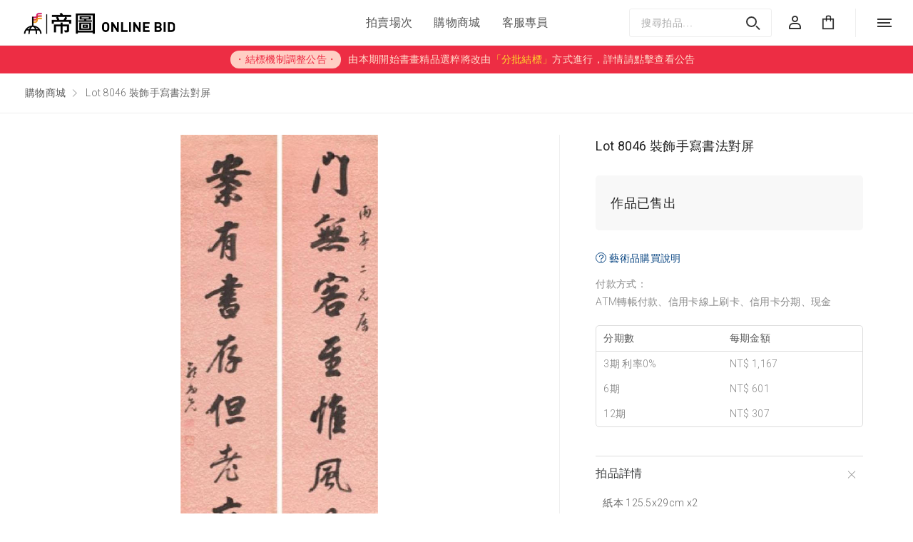

--- FILE ---
content_type: text/html; charset=utf-8
request_url: https://onlinebid.artemperor.com/shop/artworks/17235
body_size: 4780
content:
<!DOCTYPE html>
<html>

<!--Head-start-->
<head>
<meta http-equiv="Content-Type" content="text/html; charset=utf-8" />
<meta http-equiv="Content-Language" content="zh-TW" />

<!--SEO-start-->
<title>Lot 8046 裝飾手寫書法對屏｜ - 帝圖Online Bid</title>
<meta name="keywords" content=",Lot 8046 裝飾手寫書法對屏,,," />
<meta name="description" content="帝圖Online Bid全新上線，50萬以下起拍的精選超值拍品、線上競拍方便又安全、連結台灣最大藝術網路媒體與O2O銷售之全通路服務。帝圖從台灣實體拍賣交易量龍頭，全新跨足「線上專場拍賣」，擴增線上競拍服務！" />
<meta property="fb:app_id" content="314927971902214"/>
<meta property="og:site_name" content="帝圖Online Bid" />
<meta property="og:url" content="https://onlinebid.artemperor.com/shop/artworks/17235"/>
<meta property="og:type" content="article"/>
<meta property="og:title" content="Lot 8046 裝飾手寫書法對屏｜ - 帝圖Online Bid" />
<meta property="og:image" content="https://d3d9mb8xdsbq52.cloudfront.net/online_bid/56/original/9902_953.jpg" />
<meta property="og:description" content="帝圖Online Bid全新上線，50萬以下起拍的精選超值拍品、線上競拍方便又安全、連結台灣最大藝術網路媒體與O2O銷售之全通路服務。帝圖從台灣實體拍賣交易量龍頭，全新跨足「線上專場拍賣」，擴增線上競拍服務！" />
<meta name="viewport" content="width=device-width, initial-scale=1, maximum-scale=1, minimum-scale=1, user-scalable=no">

	<!-- Global site tag (gtag.js) - Google Analytics -->
	<meta name='format-detection' content='telephone=no'>
	<script async src='https://www.googletagmanager.com/gtag/js?id=UA-18692693-25'></script>
	<script>
	  window.dataLayer = window.dataLayer || [];
	  function gtag(){dataLayer.push(arguments);}
	  gtag('js', new Date());

	  gtag('config', 'UA-18692693-25');
	</script>

	<!-- Global site tag (gtag.js) - Google Analytics 4 -->
	<script async src='https://www.googletagmanager.com/gtag/js?id=G-KFHT5RPNZL'></script>
	<script>
	  window.dataLayer = window.dataLayer || [];
	  function gtag(){dataLayer.push(arguments);}
	  gtag('js', new Date());

	  gtag('config', 'G-KFHT5RPNZL');
	</script>

	<!-- Facebook Pixel Code -->
	<script>
	  !function(f,b,e,v,n,t,s)
	  {if(f.fbq)return;n=f.fbq=function(){n.callMethod?
	  n.callMethod.apply(n,arguments):n.queue.push(arguments)};
	  if(!f._fbq)f._fbq=n;n.push=n;n.loaded=!0;n.version='2.0';
	  n.queue=[];t=b.createElement(e);t.async=!0;
	  t.src=v;s=b.getElementsByTagName(e)[0];
	  s.parentNode.insertBefore(t,s)}(window, document,'script',
	  'https://connect.facebook.net/en_US/fbevents.js');
	  fbq('init', '513186245760316');
	  fbq('track', 'PageView');
	</script>
	<noscript><img height='1' width='1' style='display:none'
	  src='https://www.facebook.com/tr?id=513186245760316&ev=PageView&noscript=1'
	/></noscript>
	<!-- DO NOT MODIFY -->
	<!-- End Facebook Pixel Code -->

	<!-- Facebook Pixel Code -->
	<script>
	!function(f,b,e,v,n,t,s)
	{if(f.fbq)return;n=f.fbq=function(){n.callMethod?
	n.callMethod.apply(n,arguments):n.queue.push(arguments)};
	if(!f._fbq)f._fbq=n;n.push=n;n.loaded=!0;n.version='2.0';
	n.queue=[];t=b.createElement(e);t.async=!0;
	t.src=v;s=b.getElementsByTagName(e)[0];
	s.parentNode.insertBefore(t,s)}(window, document,'script',
	'https://connect.facebook.net/en_US/fbevents.js');
	fbq('init', '1337111839981164');
	fbq('track', 'PageView');
	</script>
	<noscript><img height='1' width='1' style='display:none'
	src='https://www.facebook.com/tr?id=1337111839981164&ev=PageView&noscript=1'
	/></noscript>
	<!-- End Facebook Pixel Code -->

	<!-- Global site tag (gtag.js) - Google Ads: 792716037 -->
	<script async src='https://www.googletagmanager.com/gtag/js?id=AW-792716037'></script>
	<script>
	  window.dataLayer = window.dataLayer || [];
	  function gtag(){dataLayer.push(arguments);}
	  gtag('js', new Date());

	  gtag('config', 'AW-792716037');
	</script>
	<!-- Global site tag (gtag.js) - Google Ads: 785584883 -->
	<script async src='https://www.googletagmanager.com/gtag/js?id=AW-785584883'></script>
	<script>
	  window.dataLayer = window.dataLayer || [];
	  function gtag(){dataLayer.push(arguments);}
	  gtag('js', new Date());

	  gtag('config', 'AW-785584883');
	</script>
	
<!--END-SEO-->

<link rel="canonical" href="https://onlinebid.artemperor.com/shop/artworks/17235"/>
<link rel="shortcut icon" href="https://onlinebid.artemperor.com/images/bid.ico?v=2.4.30"/>

<link rel="stylesheet" href="https://onlinebid.artemperor.com/css/layout.css?v=2.4.30" type="text/css">
<link rel="stylesheet" href="https://onlinebid.artemperor.com/css/arts.css?v=2.4.30" type="text/css">
<link rel="stylesheet" href="https://onlinebid.artemperor.com/css/artworks.css?v=2.4.30" type="text/css">
<link rel="stylesheet" href="https://onlinebid.artemperor.com/css/somin.css?v=2.4.30" type="text/css">
<link rel="stylesheet" href="https://onlinebid.artemperor.com/css/slideshow.css?v=2.4.30" type="text/css">
<link rel="stylesheet" href="https://onlinebid.artemperor.com/css/slick.css?v=2.4.30" type="text/css">
</head>
<!--END-Head-->
<body>
	
<!--include-file-->
	<meta http-equiv="Content-Type" content="text/html; charset=utf-8" />
<meta http-equiv="Content-Language" content="zh-TW" />

<header>
    <h1><a href="https://onlinebid.artemperor.com/">帝圖Online Bid</a></h1>
    <ul class="main_menu">
      <li><a href="https://onlinebid.artemperor.com/">拍賣場次</a></li>
      <li><a href="https://onlinebid.artemperor.com/shop">購物商城</a></li>
      <li><a href="https://onlinebid.artemperor.com/info">客服專員</a></li>
    </ul>

    <div class="user">
      <form class="searchbar" method="POST" action="https://onlinebid.artemperor.com/search">
        <input type="text" name="searchkey" placeholder="搜尋拍品...">
        <button type="submit" name="submit" value="1"><i class="search"></i></button>
      </form>
      <a href="https://onlinebid.artemperor.com/search?v=1" class="m_search"><i class="search"></i></a>

            <a href="https://onlinebid.artemperor.com/login" class="member"><i></i></a>
            <a href="https://onlinebid.artemperor.com/cart" class="cart"><i></i><span></span></a>
      <div class="hamburg"><i></i></div>
    </div>
</header>

<section class="menu">
  <a href="" class="xx"><i></i><i></i></a>

    <div class="menu_top">
      <figure class="member"><i></i></figure>
            <a href="https://onlinebid.artemperor.com/login" class="">登入/註冊</a>
          </div>

    <div class="flex">    
      <ul >
        <li><a href="https://onlinebid.artemperor.com/">拍賣場次</a></li>
        <li><a href="https://onlinebid.artemperor.com/shop">購物商城</a></li>
        <li><a href="https://onlinebid.artemperor.com/info">客服專員</a></li>
        <li><a href="https://onlinebid.artemperor.com/guide">競拍指南</a></li>
      </ul>
      <ul class="menu-sec">
        <li><a href="https://onlinebid.artemperor.com/addto">加到手機桌面</a></li>
        <li><a href="https://onlinebid.artemperor.com/rule">拍賣規則</a></li>
        <li><a href="https://onlinebid.artemperor.com/FAQ">購物須知</a></li>
        <li>
          <ul class="social">
            <li id="LINK_1">
              <a href="https://liff.line.me/1645278921-kWRPP32q/?accountId=582rvpyb" target="_blank" ><i class="line"></i></a>
                      <div class="droplink" id="DROP_1"><img src="https://onlinebid.artemperor.com/images/guide5.png" alt=""></div>
                  </li>
            <a href="https://www.facebook.com/artemperor.auction" target="_blank" ><li><i class="fb"></i></li></a>
            <a href="https://www.instagram.com/artemperor_taipei/" target="_blank" ><li><i class="ig"></i></li></a>
            <li id="LINK_2">
              <a href="https://d3d9mb8xdsbq52.cloudfront.net/s3/250402/154420rwh.jpg" target="_blank" ><i class="wechat"></i></a>
              <div class="droplink" id="DROP_2"><img src="https://onlinebid.artemperor.com/images/guide6.png" alt=""></div>
            </li>
          </ul>
        </li>
      </ul>
    </div>
  </section>

  <a href="https://onlinebid.artemperor.com/addto2" class="notify">
    <p><span>・結標機制調整公告・</span>由本期開始書畫精品選粹將改由<b>「分批結標」</b>方式進行，詳情請點擊查看公告</p>
  </a>
<!--include-file-->
	<article>
				<nav class="bread">
			<a href="https://onlinebid.artemperor.com/shop">購物商城</a><i class="arrow"></i>
			<p>Lot 8046 裝飾手寫書法對屏</p>
		</nav>
		<section class="box">
			<div class="banner">
				<div id="slider1_container" style="position: relative; top: 0px; left: 0px; width: 700px;
	        height: 700px;overflow: hidden;margin: 0 auto; ">
			        <!-- Slides Container -->
			        <div u="slides" class="slidesControl">
			            <div>
			            	<img u=image src="https://d3d9mb8xdsbq52.cloudfront.net/online_bid/56/original/9902_953.jpg">
			            	<img u=thumb src="https://d3d9mb8xdsbq52.cloudfront.net/online_bid/56/L72/9902_953.jpg">
			            </div>
			            			        </div>
			        <!-- Arrow Navigator Skin Begin -->
			        <span u="arrowleft" class="jssora05l" style="left: 0px;"><i></i>
			        </span>
			        <span u="arrowright" class="jssora05r" style="right: 0px"><i></i>
			        </span>        
			        <!-- Thumbnail Navigator Skin Begin -->
			        <div u="thumbnavigator" class="jssort01" style="position: absolute; width: 700px; height: 120px; left:0px; bottom: 0px;margin-top: 20px;">	         
			            <div u="slides" style="cursor: move;">
			                <div u="prototype" class="p" style="position: absolute; width: 72px; height: 72px; top: 0; left: 0;">
			                    <div class=w><thumbnailtemplate style=" width: 100%; height: 100%; border: none;position:absolute; top: 0; left: 0;"></thumbnailtemplate></div>
			                    <div class=c></div>
			                </div>
			            </div>
			        </div>
			        <!-- Thumbnail Navigator Skin End -->
			    </div>
				<div class="zoomin"><a><i class="search"></i><span class="plus"><i></i><i></i></span></a></div>
				<div id="bigger" class="big CLOSE"><!--拍品大圖-->
					<div>
						<div class="bigpic"
						style="background-image:url(https://d3d9mb8xdsbq52.cloudfront.net/online_bid/56/super/9902_953.jpg);"></div>
						<div class="atHeader">
							<div class="atClose"></div>
						</div>
					</div>
				</div>
			</div>

			<div class="info">
				<h3>Lot 8046 裝飾手寫書法對屏</h3>
				
				<div class="bidinfo buyinfo">
					<h4 class="count"><b>作品已售出</b></h4>
									</div>
				<div class="price_box">
					<a href="https://onlinebid.artemperor.com/FAQ"><span class="note"><b>？</b>藝術品購買說明</span></a>
					<p>付款方式：<br>ATM轉帳付款、信用卡線上刷卡、信用卡分期、現金</p>
					<ul class="form_buyinfo">
						<li>
							<p>分期數</p>
							<p>每期金額</p>
						</li>
						<li>
							<p>3期 利率0%</p>
							<p>NT$ 1,167</p>
						</li>
						<li>
							<p>6期</p>
							<p>NT$ 601</p>
						</li>
						<li>
							<p>12期</p>
							<p>NT$ 307</p>
						</li>
					</ul>
				</div>

				<div class="collapse">
					<h5 id="A1">拍品詳情<span class="plus"><i></i><i></i></span></h5>
					<ul id="B1">
						<li>
							<p>紙本 125.5x29cm x2</p>
						</li>
																													</ul>
				</div>
							</div>
		</section>

		<form id="sentToCart">
            <input type="hidden" name="id" value="17235">
            <input type="hidden" name="source" value="1">
        </form>
		
		<section class="box artsbox">
			<h5>精選藝術品</h5>
			<!-- 作品輪播 -->
			<section class="slider variable slide_work">
			    			    <div class="item-work">
					<a href="https://onlinebid.artemperor.com/shop/artworks/1086" class="series_box">
						<div class="pic pic_mask" style="background-image:url(https://d3d9mb8xdsbq52.cloudfront.net/online_bid/11/L500/8011.jpg);">
						</div>
						<div class="info">
					     	<h3>幻想</h3>
							<h4>村上隆</h4>							<p>作品已售出</p>
				  		</div>
					</a>	
			    </div>
			    			    <div class="item-work">
					<a href="https://onlinebid.artemperor.com/shop/artworks/9966" class="series_box">
						<div class="pic pic_mask" style="background-image:url(https://d3d9mb8xdsbq52.cloudfront.net/online_bid/40/L500/9056.jpg);">
						</div>
						<div class="info">
					     	<h3>Dream Time（N`S YARD限定海報已含框）</h3>
							<h4>奈良美智</h4>							<p>作品已售出</p>
				  		</div>
					</a>	
			    </div>
			    			    <div class="item-work">
					<a href="https://onlinebid.artemperor.com/shop/artworks/3307" class="series_box">
						<div class="pic pic_mask" style="background-image:url(https://d3d9mb8xdsbq52.cloudfront.net/online_bid/20/L500/9005.jpg);">
						</div>
						<div class="info">
					     	<h3>Many Things Await Beyond Anywhere Door</h3>
							<h4>村上隆</h4>							<p>作品已售出</p>
				  		</div>
					</a>	
			    </div>
			    			    <div class="item-work">
					<a href="https://onlinebid.artemperor.com/shop/artworks/664" class="series_box">
						<div class="pic pic_mask" style="background-image:url(https://d3d9mb8xdsbq52.cloudfront.net/online_bid/7/L500/8010.jpg);">
						</div>
						<div class="info">
					     	<h3>黃襪</h3>
							<h4>丁雄泉</h4>							<p>作品已售出</p>
				  		</div>
					</a>	
			    </div>
			    			    <div class="item-work">
					<a href="https://onlinebid.artemperor.com/shop/artworks/17237" class="series_box">
						<div class="pic pic_mask" style="background-image:url(https://d3d9mb8xdsbq52.cloudfront.net/online_bid/56/L500/9904_892.jpg);">
						</div>
						<div class="info">
					     	<h3>Lot 8051 裝飾山水畫</h3>
														<p>作品已售出</p>
				  		</div>
					</a>	
			    </div>
			    			    <div class="item-work">
					<a href="https://onlinebid.artemperor.com/shop/artworks/4013" class="series_box">
						<div class="pic pic_mask" style="background-image:url(https://d3d9mb8xdsbq52.cloudfront.net/online_bid/22/L500/9032.jpg);">
						</div>
						<div class="info">
					     	<h3>南瓜水晶球</h3>
							<h4>草間彌生</h4>							<p>作品已售出</p>
				  		</div>
					</a>	
			    </div>
			    			    <div class="item-work">
					<a href="https://onlinebid.artemperor.com/shop/artworks/6493" class="series_box">
						<div class="pic pic_mask" style="background-image:url(https://d3d9mb8xdsbq52.cloudfront.net/online_bid/30/L500/9030.jpg);">
						</div>
						<div class="info">
					     	<h3>Harmless Kitty（海報已含框）</h3>
							<h4>奈良美智</h4>							<p>作品已售出</p>
				  		</div>
					</a>	
			    </div>
			    			    <div class="item-work">
					<a href="https://onlinebid.artemperor.com/shop/artworks/3310" class="series_box">
						<div class="pic pic_mask" style="background-image:url(https://d3d9mb8xdsbq52.cloudfront.net/online_bid/20/L500/9008.jpg);">
						</div>
						<div class="info">
					     	<h3>NARA DRAWING FILE 橫濱手稿（海報含框已絕版）</h3>
							<h4>奈良美智</h4>							<p>作品已售出</p>
				  		</div>
					</a>	
			    </div>
			    			    <div class="item-work">
					<a href="https://onlinebid.artemperor.com/shop/artworks/3024" class="series_box">
						<div class="pic pic_mask" style="background-image:url(https://d3d9mb8xdsbq52.cloudfront.net/online_bid/19/L500/9014.jpg);">
						</div>
						<div class="info">
					     	<h3>勉強中（海報含框）</h3>
							<h4>奈良美智</h4>							<p>作品已售出</p>
				  		</div>
					</a>	
			    </div>
			    			    <div class="item-work">
					<a href="https://onlinebid.artemperor.com/shop/artworks/5635" class="series_box">
						<div class="pic pic_mask" style="background-image:url(https://d3d9mb8xdsbq52.cloudfront.net/online_bid/27/L500/9021.jpg);">
						</div>
						<div class="info">
					     	<h3> Ｍiss Spring (森美術館展覽海報）</h3>
							<h4>奈良美智</h4>							<p>作品已售出</p>
				  		</div>
					</a>	
			    </div>
			    			</section>
		</section>
		
	</article>
<!--include-file-->
	<meta http-equiv="Content-Type" content="text/html; charset=utf-8" />
<meta http-equiv="Content-Language" content="zh-TW" />

<footer>
	<ul class="social">
		<li id="LINK_1">
			<a href="https://liff.line.me/1645278921-kWRPP32q/?accountId=582rvpyb"  target="_blank"><i class="line"></i></a>
            <div class="droplink" id="DROP_1"><img src="https://onlinebid.artemperor.com/images/guide5.png" alt=""></div>
        </li>
		<a href="https://www.facebook.com/artemperor.auction" target="_blank" ><li><i class="fb"></i></li></a>
		<a href="https://www.instagram.com/artemperor_taipei/" target="_blank" ><li><i class="ig"></i></li></a>
		<li id="LINK_2">
			<a href="https://d3d9mb8xdsbq52.cloudfront.net/s3/250402/154420rwh.jpg" target="_blank"><i class="wechat"></i></a>
			<div class="droplink" id="DROP_2"><img src="https://onlinebid.artemperor.com/images/guide6.png" alt=""></div>
		</li>
	</ul>
	<ul class="f_menu">
		<li><a href="https://onlinebid.artemperor.com/rule">拍賣規則</a></li>
		<li>|</li>
		<li><a href="https://onlinebid.artemperor.com/FAQ">購物須知</a></li>
		<li>|</li>
		<li><a href="https://onlinebid.artemperor.com/privacy">隱私權政策</a></li>
		<li>|</li>
		<li><a href="http://about.artemperor.tw/#contact" target="_blank">聯絡我們</a></li>
	</ul>
	<hr>	
	<h6>© 帝圖科技文化股份有限公司 2026｜地址：台北市大安區仁愛路三段136號3樓｜統一編號：24327189</h6>

</footer>
<!--include-file-->

</body>
</html>

<!--JavaScript_start-->
	<script type="text/javascript" src="https://onlinebid.artemperor.com/js/jquery-1.9.1.min.js"></script>
    <script type="text/javascript" src="https://onlinebid.artemperor.com/js/jssor.core.js"></script>
    <script type="text/javascript" src="https://onlinebid.artemperor.com/js/jssor.utils.js"></script>
    <script type="text/javascript" src="https://onlinebid.artemperor.com/js/jssor.slider.js"></script>
    <script type="text/javascript" src="https://onlinebid.artemperor.com/js/slideshow.js"></script>

	<script type="text/javascript" src="https://onlinebid.artemperor.com/js/jquery-2.0.3.min.js"></script>
	<script type="text/javascript" src="https://onlinebid.artemperor.com/js/easing.js?v=2.4.30"></script>
	<script type="text/javascript" src="https://onlinebid.artemperor.com/js/bid.js?v=2.4.30"></script>
	<script type="text/javascript" src="https://onlinebid.artemperor.com/js/slick.js?v=2.4.30"></script>

<script>
var Submit=function(){
   
    $.ajax({
        url: "https://onlinebid.artemperor.com/library/cart/add.php",
        data: $('#sentToCart').serialize(),
        type:"POST",
        dataType:'text',

        success: function(msg){
            location.replace('https://onlinebid.artemperor.com/cart');
        },

        error:function(xhr, ajaxOptions, thrownError){ 
            alert('Ajax request 發生錯誤');
        }
    });
    
}
</script>
<!--JavaScript_end-->

--- FILE ---
content_type: text/css
request_url: https://onlinebid.artemperor.com/css/layout.css?v=2.4.30
body_size: 5140
content:
@import url("reset.css");

:root{
    --color-main:#142F4C;
    --color-primary:#ED2D44;
    --color-sec:#5F8FCB;
}

html{
	font-family:'Roboto','Barlow', Helvetica, Arial,  "Microsoft JhengHei", "MS PGothic", sans-serif;
	letter-spacing: 0.3px;
	line-height: 1.8;
	font-size: 12px;
	font-weight: 300;
}
h1,h2{color: #393b3c;font-weight: 400;}
h3,h4, h5{color: #555;font-weight: 300;}
h2{font-size: 22px;padding:3px 0;}
/*h3{font-weight: 400;}*/
h3{font-size: 17px;}
a,button{font-size: 16px;color:#555;font-weight: 400;}
h4,li{font-size: 16px;}
h5{font-size: 18px;color: #393b3c;}
h6{font-size: 11px; color:rgba(255,255,255,0.5);font-weight: 300;margin-top: 10px;}
li,p{font-size: 15px;font-weight: 300;color: #666;word-break: break-word;}
input,textarea{font-size: 16px;color: #555;}
a,button{ transition: all 0.2s ease-in-out;}
b{font-weight: 400;}/*line-height: 2.5;*/
hr{color: #eee;opacity: .2;}
label{color: #666;font-size: 16px;}
button{border-radius: 3px;cursor: pointer;}
td{font-size:16px; }
th{font-size: 14px; color: #999;font-weight: 300;}


html {height: 100%;}
body {
  min-height: 100%;
  display: flex;
  flex-direction: column;
}
article {flex: 1;}

header{
	display: flex;
	align-items: center;
	justify-content: space-between;
	width: 100%;
	padding:7px 30px;
	position:-webkit-sticky;
	position:sticky;
	top: 0;
	z-index: 99999;
	background-color:#fff;
	border-bottom:1px #eee solid; 
	transition: ease .5s all;
}
.header_ghost{box-shadow: 0 3px 11px rgba(0,0,0,.06); }
header h1 a{
	display: inline-block;	
	background-image: url(../images/logo.png);
	background-size: contain;
	background-repeat: no-repeat;
	width: 370px;
    height: 32px;	
	margin:7px 0;
	color: transparent;
}

.main_menu{
	display: flex;
/*	width: 100%;*/
	justify-content: center;
	align-items: center;
}
.main_menu a{padding: 21px 10px;margin: 0 5px;transition:none;
	position: relative;font-weight: 400; }

/*底線滑動*/
    .main_menu a::before,
    .result a:before {
	    content: '';
	    display: block;
	    position: absolute;
	    bottom: -2px;
	    left: 10px;
	    height: 2px;
	    width: calc(100% - 20px);
	    background-color:var(--color-main);
	    transform-origin: right top;
	    transform: scale(0, 1);
	    transition: color 0.1s,transform 0.2s ease-out;
    }
    .main_menu a:hover::before,.main_menu a:focus::before,
    .result a:hover:before{
        transform-origin: left top;
        transform: scale(1, 1);
    }
/*底線滑動fin*/


.user{display: flex;position: relative;align-items: center;}
.user a{
    display: flex;
	justify-content: center;
	align-items: center;
	width: 40px;
	height: 40px;
	margin:0 3px;
	border-radius: 50%;
}
.user a:hover,.user input:hover{background-color:#f5f5f5;transition: .3s ease all;}

.searchbar{
    position: relative;margin: 0 10px 0 0;
}
.searchbar input{
    width:200px;
    background-color: #fff;
    border: 1px solid #eee;
    outline: none;
    border-radius: 3px;
    padding:10px 50px 10px 16px;
}

.searchbar button{
	display: block;
    width: 16px;
    height: 16px;
    position: absolute;
    top: 3px;
    right: 12px;
    padding: 0 0 20px 0;
    margin: 8px;
    background-color: transparent;
}

.user .m_search{display: none;}

/*icon--------------------------*/
i:before,i:after,span:before,span:after{content: '';display: block;}
.search:before, .search:after, .searchNO:before, .searchNO:after{
	content: '';
	display: block;	
}
.search{
	display: block;
	width: 16px;
	height: 16px;
}
.search:before,.searchbar input:before{
    width: 11px;
    height: 11px;
    border-radius: 50%;
    border: 2px solid rgba(0,0,0,.8);
}
.search:after,.searchbar input:after{
    width: 7px;
    height: 2px;
    background-color: rgba(0,0,0,.8);
    transform: rotate(45deg);
    margin: 0px 0px 0px 13px;
}
.searchNO{}
.searchNO:before{
    border-radius: 0;
    transform: rotate(-45deg);
    border: none;
    width: 16px;
    height: 2px;
    background-color: rgba(0,0,0,.8);
    margin: 9px 0;
}
.searchNO:after{
    width: 16px;
    transform: rotate(45deg);
    margin: -11px 0 0;
}

.member i:before{
    border-radius: 50%;
    border: 2px solid rgba(0,0,0,.8);
    width: 5px;
    height: 5px;
    margin: 0px 0 1px 4px;
}
.member i:after{
    border-radius: 6px 6px 1px 1px;
    border: 2px solid rgba(0,0,0,.8);
    width: 13px;
    height: 5px;
}
.cart i{
    display: inline-block;
    width: 18px;
    height: 17px;
    border: 2px solid rgba(0,0,0,.8);
    margin-top: 3px;
    transform: scale(.9);
}
.cart i:before{    
    width: 5px;
    height: 8px;
    border: 2px solid rgba(0,0,0,.8);
    border-bottom: transparent;
    margin: -7px 3px 0;
    border-radius: 10px 10px 0 0;
}
.user .cart,.user .memberhead{position: relative;}
.user .memberhead {background-color:#f5f5f5;}
.cart span{
	display: inline-block;
    position: absolute;
    top: 4px;
    right: 2px;
    color: #504500;
    background-color: #FFE53F;
    border-radius: 50%;
    width: 18px;
    line-height: 18px;
    text-align: center;
    font-size: 11px;
    font-weight: 400;
}

.hamburg{
	display:flex;
    cursor: pointer;
    padding: 10px 0 10px 30px;
    font-size: 16px;
    border-left: 1px solid #eee;
    margin-left: 15px;
}
.hamburg i{display: inline-block;padding:0;width: 20px;margin: 9px 0;
    height: 2px;
    background-color: rgba(0,0,0,.8);
    transform: translateY(-5px);
}
.hamburg i:before,.hamburg i:after{
    width: 20px;
    height: 2px;
    background-color: rgba(0,0,0,.8);
    margin: 3px 0;
    transition: all cubic-bezier(.94,0,.33,1.24) .3s;
}
.hamburg i:before{margin: 5px 0 2px;width: 18px;}
.hamburg:hover{opacity: .8;}

.bidding,.favor,.flag,.lots,.head{
	display: block;
	width:22px;
	height:22px;
	background-image: url(../images/icon.png);
	background-size: cover;
}
.lots{background-position: 90px 0;}
.bidding{background-position: -64px 0;}
.favor{background-position: -44px 0;}
/*.flag{background-position: 21px 0;transform: scale(.9);
    width: 20px;height: 20px;display: inline-block;}*/
.flag{    
    width: 14px;
    height: 14px;
    background-position: -40px 0;
    margin: -2px 2px 0 0;}

/*icon-----fin---------------------*/



.menu{
	display: none;	
	position: fixed;
	top: 0;
	left: 0;
	z-index: 9999999;
	width: 100vw;
	height: 100vh;
	background-position: center;
	background-size: cover;
	overflow-y: scroll;
}
.menu:before{
    content: '';
    display: block;
    position: fixed;
    top: 0;
    left: 0;
    z-index: -1;
    width: 100vw;
    height: 100vh;
	background-color: rgba(20,47,76,.95);
    backdrop-filter: blur(10px);
    -webkit-backdrop-filter: blur(10px);
}
.menu .xx{
	display: block;
	width: 50px;
	height: 50px;
	position: absolute;
	top: 10px;
	right: 20px;
}
.xx:hover{transform: rotate(90deg);transition: all .3s ease;}
.xx i{
	display: block;
	position: absolute;
    top: 22px;
    right: 7px;
	width: 35px;
	height: 2px;
	background-color: #fff;
	transform: rotate(45deg);
}
.xx i+i{transform: rotate(-45deg);}

.menu_top{
	display: flex;
    flex-direction: column;
    justify-content: center;
    align-items: center;
    background-color:rgba(255,255,255,.1);
    width: 100%;
    height: 30%;
    padding: 50px;
    min-height: 250px;
}
.menu_top figure{
    display: block;
    padding: 16px 17px;
    border: 1px solid #7a6e5e;
    border-radius: 50%;
    filter: invert(1);
    margin: 8px;
}
.menu_top p{color: #fff;}
.menu_top a{
	display: block;
	width: 300px;
	background-color:rgba(255,255,255,.18);
	color: #fff;
	line-height: 70px;
	text-align: center;
	margin: 20px;
	border-radius: 3px;
}
.menu_top a:hover{
	background-color:rgba(255,229,63,.93);
	color: #393b3c;
}
.menu .flex{
    display: flex;
    width: 100%;
    flex-direction: row;
    align-items:flex-start;
    justify-content: space-evenly;
    max-width: 900px;
    margin: 0 auto;
    padding:70px 50px;
}
.menu ul{
	display: flex;
	flex-direction: row;
	justify-content: center;
    width:40%;
    flex-wrap: wrap;
}
.menu li{width: 100%;}
.menu li a{
	display: block;
    color:#9aaeb6;
    font-size: 30px;
    padding: 10px;
    position: relative;
    transition:all cubic-bezier(.52,0,.13,.99) .4s;
}
.menu li a:hover{color:rgba(255,255,555,.95);}
.menu-sec li a{font-size: 18px;}
.menu-sec li:last-child a{padding: 0;display: flex;}
.menu-sec .social{justify-content: left;width: 100%;}
.menu-sec .social li{width: auto;}

.menu li a:before{
    content: '';
    display: block;
    width: 30px;
    height: 2px;
    background-color:rgba(255,255,255,.7);
    position: absolute;
    top: 50%;
    left: -30px;
    transition: all cubic-bezier(.52,0,.13,.99) .4s;
    transform: scale(0,1);
    transform-origin: right;
}
.menu-sec .social a:before{display: none;}
.menu li a:hover:before{
	transform:scale(1,1);
}
.menu li a:hover{transform: translateX(30px);}
.menu-sec .social a:hover{transform: none;}
.menu h6 {display:none;}

/*條幅公告---------------------------*/
.notify p:hover{background-color:#f25656;transition: all ease-out .3s;}
.notify p{  
    display: inline-block;  
    width: 100%;
    background-color: #ed2d44;
    color: #ffe0cd;
    padding: 7px 7px 7px 15px;
    text-align: center;
    font-size: 14px;
    font-weight: 500;
    transition: all ease-out .2s;
}
.notify span{
    display: inline-block;
    border-radius: 13px;
    background-color: #ffcec4;
    color: #ed2d44;
    padding: 0 6px;
    margin: 0 10px;
}
.notify b{color:#ffdd2b;line-height: 1.6;}

/*article------------------------------*/

.plus{
	position: absolute;
	right: 5px;
	top: 17px;
    transition: all 0.2s ease-in-out;
    width: 18px;
    height: 18px;
    padding: 8px 0;
    opacity: .6;
    transform: rotate(0deg);
    transform-origin: center;
}
.plus i{
	display: block;
	width: 14px;
	height: 1px;
	background-color: #555;
	transform: rotate(0deg);}
.plus i+i{transform: rotate(90deg);margin: -1px 0;}
.plus:hover{opacity: 1;}

.filter{
	width: 100%;
/*	height: 63px;*/
	margin:-1px 0 20px;
	display: flex;
	justify-content: center;

    border-top: 1px solid #eee;
    border-bottom: 1px solid #eee;
    padding: 10px;
}

.filter form,.category-auc{
    display: block;
    font-size: 15px;
    width:100%;
    max-width: 300px;
    margin: 8px 10px;
    padding: 10px 60px 10px 30px;
    background-color: #f5f5f5;
    position: relative;
    cursor: pointer;
    border-radius: 3px;
}
.arrow{
	display: block;
	width: 9px;
	height: 9px;
	border-top: 1px solid #555;
	border-left: 1px solid #555;
	transform: rotate(-135deg);
	position: absolute;
	top: 12px;
	right: 10px;
	transition: all 0.3s ease;
}
.filter .arrow,.category-auc .arrow{
/*    top: 16px;*/top: calc(50% - 6px);
    right: 25px;
}
.filter ul,.category-auc ul{
	display: none;
	position: absolute;
	top: 100%;
	left: 0;
	text-align: left;
	background-color: #fff;
    box-shadow: 0 2px 12px rgba(0,0,0,.1);
	width: 100%;
	z-index: 999;
    padding: 10px 0;
}
.filter ul a,.category-auc ul a{
	font-size: 16px;
	padding:10px 20px;
	display: block;
	line-height: 1.6;
}
.filter ul a:hover{background-color: #f3f3f3;color:var(--color-main);}

.box{
    max-width: 1300px;
    padding: 35px 50px;
    margin: 20px auto;
    display: flex;
    flex-direction: row;
}
.auc-box{
	max-width: 1200px;
	padding: 0;
    width: calc(100% - 100px);
	margin: 0px auto 50px;
	border: 1px solid #eee;
	border-radius: 5px;
	overflow: hidden;
    transition: all ease .3s;
}
.auc-box:hover{box-shadow: 0 3px 20px rgba(0,0,0,.05);transition: all ease .3s;}
.pic{
	flex: 3;
	position: relative;	
	    background-size: cover;
    background-position: center;
}
.pic >div{
	background-size: cover;
	background-position: center;
	height: 0;
	padding-bottom: 60%;
	background-repeat: no-repeat;}
.info{
	flex: 2;
	padding:20px 50px 20px 40px;
}
.info h3{color: #393b3c;font-weight: 400;}
.btnbox{flex: 1;padding: 20px;}


/*專場box---*/
.title-box,.feature-box{max-width: 1300px;
    padding: 35px 50px;
    margin: 0 auto;}


.btn, .morebtn, .btn-outline{
	display: block;
	max-width: 200px;
	width: 100%;
	padding:10px;
	text-align: center;	
	font-weight: 400;
}
.btn{
	background-color: #ffe53f;
	box-shadow: 0px 4px 10px rgba(255,229,63,.5);
	margin-bottom: 15px;
	color: #504500;
    border-radius: 3px;
    font-size: 15px;
}
.btn:hover{background-color: #ffdd1d;}

.btn_full{max-width: 100%;}

.morebtn{
	border-radius: 2px;
	border:1px solid rgba(20,47,76,.3);
    font-size: 15px;
    color: var(--color-main);
}
.morebtn:hover{
	border: 1px solid rgba(20,47,76,.8);
}
.btn-outline{
    color: #fff;
    border-radius: 4px;
    border: 1px solid rgba(255,255,255,.5);
    text-align: center;
    transition: ease all .3s;
}
.btn-outline:hover{border: 1px solid rgba(255,255,255,.8);}

.btn_spe{
    background-color: #29588a;
    color: #fff;
    margin: 5px;
    cursor: pointer;
    box-shadow: none;
    line-height: 40px;
    padding: 0 25px;
    transition: all ease .2s;
}
.btn_spe:hover{background-color:#113e6d;box-shadow: none; }

.btn_line{
	border:2px solid #c9ced0;
	background-color: #fff;
	box-shadow: none;
	margin:10px 3px;
}
.btn_line:hover{
	border: 2px solid #adb3b5;
	box-shadow: none;
    background-color: transparent;
}


/*收藏按鈕------------*/
.artworks .pic > div {position: relative;}
.artworks .pic  .like{
  position: absolute;
  z-index: 15;
  right: 10px;
  top:75%;
  padding-bottom: 0;
    width: 50px;
    height: 50px;
    box-shadow:0 2px 10px rgba(0,0,0,0.15);
    border-radius: 50%;
    background-color: #fff;
    padding: 8px;
    transition: all 0.2s ease-out;
    cursor: pointer;
    transform: scale(.88);
    justify-content: center;
    align-items: center;
}
.pic .like{display:none;}
.artworks li:hover > .pic .like{
  display: flex;animation: FADE .4s forwards;
}
.like input{display: none;}
.like i{
	cursor: pointer;
	display: block;
    width: 30px;
    height: 30px;
    background-image: url(../images/icon.png);
    background-repeat: no-repeat;
    background-position: -60px;
    opacity: .2;
    background-size: cover;
}
.artworks .pic .like:hover{box-shadow:0 3px 12px rgba(0,0,0,0.2);opacity: 1;}
.like input:checked + label i{opacity: 1;animation: Jelly .2s forwards;}

.like .likechecked{opacity: 1;animation: Jelly .2s forwards;}

@keyframes Jelly{
    0%{ transform: scale(.7); }
   /* 80%{transform: scale(1.08);}*/
    100%{transform: scale(1);}
}
@keyframes FADE{
    0%{ opacity: 0;}
    100%{ opacity: 1;}
}


footer{
	margin-top: 100px;
	width: 100%;
	background-color:var(--color-main)/*#142F4C*/;
	padding: 20px 20px 15px;
	text-align: center;
}
.social{
	display: flex;
    flex-wrap: wrap;
	justify-content: center;
	padding: 10px 0 20px;
}
.social a{
	margin:5px;
	width: 45px;
	height: 45px;
	background-color: transparent;
	border:1px solid rgba(238,238,238,.18);
	border-radius: 50%;
	display: flex;
	justify-content: center;align-items: center;
}
.social a:hover{
	background-color: #eee;
	border: 1px solid #eee;
}

.social i, .btn-next .line{
    display: block;
    width: 23px;
    height: 23px;
    background-image: url(../images/icon2.png);
    background-repeat: no-repeat;
    background-size:cover;
}
.social i.fb{background-position:-25px;}
.social i.ig{background-position:-51px;}
.social i.wechat{background-position:-78px;}
/*.social i.line, .btn-next .line{background-image: url(../images/line.png);}*/
.social a:hover i{filter: brightness(.3);transition: all ease .3s;}

.social li{position: relative;}
.droplink{
	position: absolute;
    bottom: 60px;
    left: -28px;
    width: 111px;
    height: 111px;
    opacity: 0;
    transform: scale(0);
    -moz-transform: scale(0);
    -webkit-transform: scale(0);
    transition: opacity ease .3s;
    border: 1px solid #eee;
    box-shadow: 0 3px 20px rgba(0,0,0,.05);
    padding: 4px;
    background-color: #fff;
    border-radius: 3px;
}
.droplink img{width: 100%;}
.social li:hover .droplink, .btn-next div:hover .droplink{    
	opacity:1;
    transform: scale(1);
    -moz-transform: scale(1);
    -webkit-transform: scale(1);
}
.droplink:before{
    content: '';
    display: block;
    position: absolute;
    bottom: -4px;
    left: calc(50% - 4px);
    width: 7px;
    height: 7px;
    background-color: #fff;
    transform: rotate(45deg);
}

.f_menu{
	display: flex;
	flex-wrap: wrap;
	flex-direction: row;
	justify-content: center;
	margin-bottom: 30px;
}
.f_menu li, .f_menu li a{
	color:rgba(255,255,255,0.8);
	font-size: 14px;
	padding:0 5px;
	font-weight: 300;
}
.f_menu li a:hover{color: #eee;}
footer hr{opacity:0;}

.rotate{
	transform:rotate(45deg);
	transition: all 0.3s ease;
}

.page{display: flex;justify-content: center;}
.page a{display: inline-block;
	width: 40px;height: 40px;
	line-height: 40px;
	background-color: #f5f5f5;
	border-radius: 2px;
	text-align: center;
	margin: 1px;
	position: relative;}
.page .fastpage{margin:1px 15px;}
.page .arrow{
	position: static;
    margin: 15px 18px;
    transform: rotate(-45deg);
}
.page li:last-child .arrow{
    transform: rotate(135deg);
    margin: 15px 10px;}
.page li:last-child .arrow+i{left: 23px;}
.page .arrow+i{
    display: block;
    width: 2px;
    height: 13px;
    background-color: #888;
    position: absolute;
    top: 13px;
    left: 12px;
}
.page a:hover{background-color: #dee2e6;}
.page .pagenow,.page .pagenow:hover{background-color: var(--color-main);color: #fff;}

body .CLOSE{display: none;}
/*平板==================================================================================================*/
@media screen and (max-width: 1255px) {
	header h1 a {width: 230px;}
	.main_menu{display: none;}
}

/*平板==================================================================================================*/

@media screen and (max-width: 1040px) and (min-width: 768px){

}
/*手機===================================================================================================*/

@media screen and (max-width: 767px) {

	h2{font-size: 20px;}
	h3, button{font-size: 14px;}
	h4,li{font-size: 13px;}
	h6{font-size: 11px; }
	a{font-size: 16px;}
	p{font-size: 14px;}
	label{font-size: 14px;}

	header{padding: 0;}
	header h1 {padding:2px 0 6px 10px;width: 185px;}
	header h1 a{width: 100%;height: 25px;}

	.user .member,.user .memberhead{display: none;}
	.user .m_search{display: flex;}
	.user a,.user .cart{
        background-color: transparent;width: 26px;
        margin: 0 5px 0 0;transform: scale(.9);
    }
	.user a:hover,.user .cart:hover{background-color: transparent;}

	.cart i:before,.cart i { border: 2px solid rgba(0,0,0,.8);}
    .cart i:before{border-bottom: transparent;}
    .cart span{right: -7px;}

    .m_search .search {margin-top: -4px;}
	.searchbar{
	    display: none;
	    width: 100%;
	    right: 0;
	    position: fixed;
	    top: 50px;
	    z-index: 2;
	    padding: 10px;
	    margin: 0;
	}
	.searchbar input{
	    width: 100%;
	    padding: 15px 60px 15px 20px;
	    background-color: #fff;
	    box-shadow: 0 5px 20px rgba(0, 0, 0, .15);
	}
	.searchbar button{ top: 16px;right: 24px;}
	.user input:hover {background-color: #fff;}

	.hamburg{padding: 2px 15px;margin: 7px 0 7px 2px;}

	@keyframes ham{
	  0%{width:26px;}
	  25%{width:15px; }
	  100%{width:26px;}
	}
	.menu .xx { right: 10px;}

	.btn,.morebtn{font-size: 13px;padding:10px;line-height: 1.6;}
	.btn-outline{font-size: 13px; padding: 10px;line-height: 1.4;}

	.menu_top{min-height: 200px;}
	.menu_top a{line-height: 50px;width: 200px;}
	.menu .flex {flex-direction: column;padding: 50px 40px;}
	.menu ul{width: 100%;margin-bottom: 30px;}
    .menu li a {font-size: 25px;padding: 5px;}
    .menu-sec li a{font-size: 17px;}
	
    /*條幅公告*/
    .notify p{font-size: 13px;padding:6px 10px 6px;}
    .notify span{font-size: 12px;}

	.arrow{top: 18px;right: 25px;}
	.filter form { margin: 3px 0;}
	.filter ul a {font-size: 14px; padding: 10px 20px;}
    .filter .arrow, .category-auc .arrow{right: 15px;}

	footer{margin-top: 60px;}
	.f_menu li, .f_menu li a {font-size: 12px;padding: 0 3px;}

	.artworks li:hover > .pic .like{display:none;}

/*專場box*/
	.title-box{padding:30px 20px;} 

}

--- FILE ---
content_type: text/css
request_url: https://onlinebid.artemperor.com/css/arts.css?v=2.4.30
body_size: 3348
content:
.auc-main{    
    position: relative;
    display: flex;
    width: 100%;
    min-height: 30vw;
    align-items: center;
    justify-content: center;
}
.auc-main:before{
    content: '';
    display: block;
    width: 100%;
    height: 100%;
    background-color: rgba(0,0,0,.54);
    position: absolute;
    top: 0;
    left: 0;
    z-index: 0;
}
.pic > .auc-title{
    padding:30px;
    text-align: center;
    height: auto;
    z-index: 1;
    position: relative;
}
.auc-title h2,.auc-title h4{color:#fff;}
.auc-title h2{font-size: 30px; 
     max-width: 800px;
    display: -webkit-box;
    -webkit-line-clamp: 3;
    -webkit-box-orient: vertical;
    overflow: hidden;
    text-overflow: ellipsis;}
.auc-title h4{font-size: 13px;color: rgba(255,255,255,.7);}
.auc-title .clock h5{color:rgba(255,255,255,.9); position: relative;display: inline-block;}


.gray{background-color: #f5f5f5;}
.auc-info{
    display: flex;
    width: 100%;
    max-width: 1300px;
    padding: 40px 50px;
    margin: 0 auto;
    justify-content: space-between;
}
.info-date,.info-more{width: 48%;padding:10px;}
.info-date h3{font-weight: 400;}
.info-date p{padding: 10px 0;}
.info-btn{display: flex;}
.info-btn .btn,.info-btn a{margin: 10px 10px 10px 0;}
/*專場小牙齒*/
.nav_menu{    
    position: sticky;
    position:-webkit-sticky;
    top: 63px;
    background-color: #fff;
    z-index: 99999;
    padding: 12px;
    border-top: 1px solid #f5f5f5;
    border-bottom: 1px solid #eee;/*#ddd*/
    box-shadow: 0 10px 10px rgba(0,0,0,.02);
    display:flex;align-items: initial;padding: 0 15px;
}
.nav_menu li{display: inline-flex;}
.nav_menu a {
    padding:15px 28px;
    color: var(--color-main);
    display: inline-flex;
    margin:1px 0;
    width: 100%;
    align-items: center;
    justify-content: center;
    text-align: center;
    opacity:.8;
    font-size: 17px;
}
.nav_menu i{margin-right: 5px;}
.nav_menu a:hover,.nav_menu .nav_menu_now{opacity: 1;}
.nav_menu .nav_menu_now:before{
    transform-origin: left top;
    transform: scale(1, 1);
}


.collapse{
	border-top: 1px solid #ddd;
	position: relative;	
}
.collapse:last-child{border-bottom: 1px solid #ddd;}
.collapse h5{line-height: 3;cursor: pointer;font-weight: 400;font-size: 16px;}
.collapse ul{padding:0 20px 20px 10px;display: none;}
.collapse ul li{padding: 5px 0;font-size: 14px;}
.collapse a{font-size: 14px;color: var(--color-main);}
.collapse a:hover{color:var(--color-sec);}


/*專場分類*/
/*.category-auc{display: none;}*/
.filter .category_search{padding:0;}
.category_search input{
    padding: 13px 60px 13px 30px;
    outline: none;
    width: 100%;
    background-color: transparent;
}
.category_search button{    
    padding:14px;
    background-color: transparent;
    position: absolute;
    top:0;
    right: 10px;}
.category_search i{ transform: translateY(-2px);}
.filter form{transition: ease all .3s;}
.filter form:hover{background-color: #eee;}


/*專場價錢篩選*/
.filter-auc{
    border:none;
    display: block;
}
.filter-auc p{padding: 20px 4px;font-size: 13px;}
.filter-auc form {
    font-size: 14px;
    font-weight: 400;
    color: #888;
    width: 33%;
    margin: 10px;
    padding: 10px 60px 10px 20px;
}
.category-box{
    display: flex;
    justify-content: center;
    align-items: center;
    border: 1px solid #eee;
    border-radius: 4px;
    padding: 20px;}
.category-box ul a{font-size: 14px;color: #888;}

.artsbox{flex-direction: column;}
.artsbox h5{line-height: 4;border-top: 1px solid #eee;font-weight: 400;}

.artworks{
	display: flex;
	flex-direction: row;
	flex-wrap: wrap;
	margin: 40px -1.5% 0;
}
.artworks h3,.artworks h4{color: #393b3c;line-height: 1.65;padding-top: 3px;}
.artworks li{width: 22%;margin: 0 1.5% 60px;}
.artworks .pic div{background-size: contain;padding-bottom: 80%;}
.artworks .info{
    display: block; margin-top: 20px;padding:0;
    border-top: 1px solid #ccc;}/*padding:8px 0 0;*/
.artworks .info p{font-size: 14px;}
.info >p{margin:18px 0 10px;}
.info h4{font-size: 14px;color: #666;font-weight: 400;}


.feature{
    font-size:12px;
    color: #999;
    display: block;
    border-bottom: 1px solid #ddd;
    padding: 3px 0 2px;
    margin-bottom: 6px;
    font-weight: 300;
    display: -webkit-box;
      -webkit-box-orient: vertical;
      -webkit-line-clamp: 1;
      overflow: hidden;
      text-overflow: ellipsis;
}
.endtime{
    font-size: 12px;
    color: var(--color-sec);
    font-weight:300;
}
.endtime i{
    display: inline-block;
    align-self: center;
    width: 4px;
    height: 4px;
    margin: 0px 4px 2px 0;
    background-color: var(--color-sec);
    border-radius: 5px;
}
.endtime b{font-weight: 500;padding: 0 6px;}
.artworks .btn{min-width: 100%;font-size: 14px;line-height: 1.6;padding: 7px 15px;}


/*tag---------*/
.artworks h3{display: flex;justify-content: space-between;align-items: center;}
.tag{
    display: inline-flex;
    padding:1px 8px;
    align-items: center;
    color: var(--color-main);
    background-color:#e8f3f7;
    font-size: 12px;
    border-radius: 12px;
    font-weight: 300;
}
.tagred{color:#ED554D;
    background-color: transparent;
    border: 1px solid rgba(237,85,77,.5);
    padding: 0 7px;
}
.taghigh{color:#ED554D;background-color:#ffe3e1;}
.tagend{color: #fff;background-color: #bbb;}

.morebtn{margin: 0 auto;}

/*搜尋結果-------------------------*/
.result{background-color: #f3f3f3;}
.result .box{
    padding: 20px 35px;
    align-items: center;
    margin: 0 auto;
}
.result h2{margin:0 20px 0 0;}
.result a{
    font-size: 15px;
    position: relative;
    padding: 0 10px;
    line-height: 1.4;
    color:rgba(54, 64, 73, 0.8);
}
.result a:before{background-color:rgba(54, 64, 73, 0.8); }
.box h5 q{color:#587E86;}

.nore{font-size: 16px;color: #7899a0;}



/*空資料-------------------*/
.list_empty{
    display: flex;
    justify-content: center;
    align-items: center;
    flex-direction: column;
    width: 100%;
    padding: 50px 0;
/*    height:calc(100% - 70px);*/
}
.list_empty i{
    display: block;
    background-image: url(../images/empty.png);
    background-size:contain;
    width: 200px;
    height: 150px;
    opacity: .5;
    background-repeat: no-repeat;
}
.list_empty p{color: #a5afba;font-size: 14px;padding: 0 0 50px;}
.list_empty .btn{margin: 20px 0;}
.RELOAD{
    color: #ED554D!important;
    padding: 5px 5px 20px;
    font-size: 15px;
}


/*目前出價-------------------*/
.current{color: #ED554D;}
/*最高出價-------------------*/
.highest{
    display: inline-block;
    background-color: #e5e5e5;
    border-radius: 10px;
    font-size: 14px;
    color: #E12144;
    padding: 3px 12px;
    margin: 5px 15px;
}


/*拍賣狀態------------------------*/
.clock {
  display:inline-block;
  flex-direction: column;
  text-align: center;
  margin:30px 0 0; 
    background-color:rgba(59,169,199,.85);
    backdrop-filter: blur(5px);
    -webkit-backdrop-filter: blur(5px);
    border-radius: 20px;
    padding: 9px 25px;
}
.clock p{color:rgba(255,255,255,.8);font-size: 13px;font-weight: 400;}
.clock b{display: inline;color:#fff;font-weight:500;padding: 0 5px;}
.clocknow{background-color: rgba(255,255,255,.7);}
.clocknow p{    color: #ED2D44;
    font-weight: 500;
    display: inline-flex;
    align-items: center;}
.clocknow span{
    width: 6px;
    height: 6px;
    border-radius: 6px;
    background-color: #ed2d44;
    margin: 0 6px 0 3px;
    animation:flash 1.5s ease-in;
    animation-iteration-count: infinite;
}
.clockno{background-color:rgba(20,20,20,.8);}

.lockCheck{display: none !important;}

/*確定出價跳出方框*/
.bid .bidhigher{
    font-weight: 400;
    color: #666;
    font-size: 15px;
    display: flex;
    align-items: center;
    justify-content: space-between;
}
.bidhigher select{
    height: 50px;
    width: calc(100% - 110px);
    max-width: 60%;
    border-radius: 3px;
    font-size: 15px;
    padding: 0 15px;
    color: #888;
    border: none;
    background-color: #f8f8f8;
}
.bidhigher select:hover,.bidhigher select:focus{background-color: #f5f5f5;}
.bidhigher select:focus{color: #142F4C;}
.bid .plus i{transform: rotate(45deg);}
.bid .plus i+i{transform: rotate(-45deg);}
.bid h3{font-size: 18px;font-weight: 400;}



@keyframes flash{
    20%{opacity: 100%;}
    50%{opacity:10%;}
    80%{opacity: 100%;}
}
/*平板==================================================================================================*/
@media screen and (max-width: 1255px) {
/*    .nav_menu li{min-width: 130px;}*/
}

/*平板=================================================================================================*/
@media screen and (max-width: 1040px){

    .auc-title h2 {font-size: 26px;}
}
/*手機===================================================================================================*/

@media screen and (max-width: 767px) {

    .auc-main{min-height: 60vw;}
    .auc-title h4, .clock p{font-size: 12px;}
    .auc-title h2 {font-size: 22px;}
    .auc-info{padding: 10px 10px 20px;flex-direction: column;}
    .info-date, .info-more{width: 100%;}
    .info-date p, .artworks .info p, .artworks .btn,
    .collapse p,.collapse a ,.collapse ul li,
    info .bidhigher, .bidhigher select, .info h4,.bid .bidhigher
    {font-size: 13px;}
    .clock{margin: 15px 0 0;padding: 6px 20px;}
    .clocknow span {width: 5px;height: 5px;
    margin: 0 5px 0 2px;}

    .info-btn .btn, .info-btn a {max-width: 100%;}

    .box{flex-direction: column;padding:0;}
    .info,.artsbox{padding: 15px;}

    .howtobid_btn{
        padding: 8px 5px 5px;
        width: 70px;
        height: 70px;
        font-size: 14px;
        top: 6px;
    }
   
    .collapse h5 {line-height: 2.5;font-size: 14px;}
    .plus{top: 10px;}
    .plus i { width: 12px;}

    .filter{flex-direction: column;}
    .filter form{width:100%;max-width: 100%;font-size: 13px;}
    .filter ul{width: 100%;}

    .filter-auc{align-items: baseline;padding: 0;margin: 0;}
    .category-box{width: 100%;flex-wrap: wrap;border:none;padding: 0;}
    .category-box .category{width: 100%;}
    .filter-auc form{
        width:calc(50% - 6px);
        max-width: 100%;
        margin: 5px 3px;
        padding: 10px 45px 10px 15px;
    }
    .category_search input{padding: 13px 40px 13px 12px;font-size: 14px;}
   .filter-auc ::-webkit-input-placeholder{font-size: 13px;}
   .filter-auc button{transform: scale(.8);right: 0;}
   .filter-auc .arrow,{top: 14px;right: 12px;}
   .filter-auc ul a{font-size: 13px;}

    .artworks li{
        display: flex;flex-direction: row;align-items: center;
        width: 100%;margin-bottom: 15px;padding-bottom: 15px;
        border-bottom: 1px solid #eee;}
    .artworks .pic{flex:38%;}
    .artworks .pic div{padding-bottom: 100%;}
    .artworks .info{flex: 62%; margin-top:0;padding:0 0 0 5%;border-top: none;}
    .artworks .feature{border: none;padding: 0;margin-bottom: 3px;}
    .info >p{margin: 15px 0 5px;}
    .artworks .info .btn{margin: 8px 0;}
    
    /*tag---------*/
    .tag{font-size: 11px;}

    /*空資料*/
    .list_empty i{width: 150px;height: 110px;}
    .list_empty p{font-size: 13px;}

    .page a {font-size: 18px;margin: 2px;}
    .page{transform: scale(.8);}

    /*專場篩選*/
    .nav_menu{top: 51px;padding: 0;justify-content: space-evenly;}
    .nav_menu a{font-size: 15px;padding: 13px 15px;        
        display: flex;flex-wrap: wrap;}
    .nav_menu i {margin-right: 2px;transform: scale(.7);}


    /*搜尋結果-------------------------*/
    .result .box {
        padding: 20px 5px;
        flex-direction: row;
        flex-wrap: wrap;
    }
    .result h2 {width: 100%;margin: 0 0 10px 10px;}
    .result a{font-size: 14px;}

    .Zindex {
        z-index: 1;
        transition: all ease .2s;
    }

}
@media screen and (max-width: 500px) {
    .teacher_x {right: auto;left: 0;}
    .filter-auc ul {width: calc(100vw - 52px);}
}

--- FILE ---
content_type: text/css
request_url: https://onlinebid.artemperor.com/css/artworks.css?v=2.4.30
body_size: 2516
content:
nav{width: 100%;display: flex;
    justify-content: center;margin-bottom: 20px;
}
nav a,.detailbtn a{
    display: flex;
    justify-content: center;
    align-items: center;
    width: 60px;height: 60px;
    position: relative;
}
nav a:hover .arrow,.detailbtn a:hover .arrow{opacity: 1;}
nav .arrow, .detailbtn .arrow{
    width: 15px;
    height: 15px;
    border-top: 2px solid #393b3c;
    border-left: 2px solid #393b3c;
    transform: rotate(-45deg);
    position: initial;
    /*top: 22px;*/
    right: 16px;opacity: .4;}
nav h2 + a .arrow{transform: rotate(135deg);right: 24px;}
nav h2{margin-bottom: 0;line-height: 60px;padding: 0 10px;}

.detailbtn{
    display: flex;
    justify-content: space-between;
    width: 100%;
    padding: 0 25px;
    position: absolute;
    top: calc(50% - 30px);
    left: 0;
}
.detailbtn a{
    cursor: pointer;
    background-color: rgba(255,255,255,.5);
    backdrop-filter:blur(7px);
    -webkit-backdrop-filter:blur(7px);
    border-radius: 50%;
}
.detailbtn a:hover{background-color: rgba(255,255,255,.9);}
.detailbtn a + a .arrow{transform: rotate(135deg);}


.bread{justify-content: flex-start;
    padding: 15px 35px;
    flex-wrap: wrap;
    align-items: center;
    border-bottom: 1px solid #eee;
    position: sticky;
    top: 63px;
    z-index: 1;
    background-color: rgba(255,255,255,.9);
    backdrop-filter: blur(5px);
    -webkit-backdrop-filter: blur(5px);
    margin-bottom: 30px;
}
.bread a{width: auto;height: auto;}
.bread a,.bread p{font-size: 14px;}
.bread a:hover{background-color: transparent;color:var(--color-sec);}
.bread .arrow{
    position: initial;
    transform: rotate(135deg) scale(.5);
    margin: 0 10px 0 3px;
}

.zoomin{
    display: flex;
    justify-content: center;
    margin: 15px 0;
}
.zoomin a{
    width: 45px;
    height: 45px;
    display: block;
    border: 1px solid #ddd;
    border-radius: 50%;
    padding: 11px;
    position: relative;
    cursor: pointer;
}
.zoomin .plus {
    right: 12px;
    top: 13px;opacity: 1;
    transform: rotate(45deg);}
.zoomin .plus i {
    width: 8px;   height: 2px;
    background-color: #222;}
.zoomin .plus i+ i{margin: -2px 0;}
.zoomin a:hover{background-color: #142F4C;}
.zoomin a:hover .plus i{background-color: #fff;}
.zoomin a:hover .search:before{border: 2px solid #fff;}
.zoomin a:hover .search:after{background-color: #fff;}

.box{padding: 0 50px;}
.banner{width: 58%;}
.info{
    border-left: 1px solid #eee;
    padding: 0 20px 40px 50px;
    margin-left: 50px;
    width: 42%;}
.info h3{font-size: 18px;}
.info h3,.info h4{color: #222;}
.info h3 .en{padding-left: 8px;}
.info h3 .en:before,.info h3 .en:after{content: none;}
.info h4{font-size: 17px;font-weight: 400;}
.info >p{margin:0;font-size: 14px;}
.info h4 b{line-height: 1.3;font-size: 18px;padding: 6px 0;}
.info .price{font-size: 15px; margin: 20px 0 30px;font-weight: 400;}

.btn span{padding-left: 10px;font-size:16px;}
.btn { margin-bottom: 15px;}

.plus i{transform: rotate(45deg);}
.plus i+i{transform: rotate(-45deg);}


.bidinfo{
    background-color: #f8f8f8;
    margin: 10px 0 20px;
    border-radius: 5px;
    padding:20px;
}
.bidinfo h4{    
    display: flex;
    flex-wrap: wrap;
    align-items: center;
    justify-content: space-between;
    padding:6px;
}
.bidinfo h4 + h4{padding:6px 6px 20px;
    border-bottom: 1px solid #e5e5e5;}

.bidbox{display: flex;padding: 20px 0;}
.bidinfo .btn{margin:0;width:100%;max-width: 100%;line-height: 1.7;}
.bidinfo .like,.likepre{
    display: inline-flex;background-color: #fff;
    align-items: center;
    justify-content: center;
    border-radius: 3px;
    width: 50px;
    height: 50px;
    margin: 0 0 0 10px;
    cursor: pointer;
    box-shadow: 0 2px 8px #f2f2f2;
    transition: ease all .5s;
}
.likepre{
    display: flex;
    margin: 20px 0;
    box-shadow: 0 2px 10px rgba(0,0,0,.1);
}
.likepre:hover{box-shadow: 0 2px 10px #ccc;}
.bidinfo .like i{margin: 10px;}
.bidinfo .like:hover{box-shadow: 0 2px 8px #dedede;}

.buyinfo{padding: 15px;margin: 25px 0;}
.buyinfo .btn{width: 100%;margin: 15px 0;}
/*.buyinfo ~ .collapse ul{display: none;}
*/
/*購買說明------------*/
.price_box{margin-bottom: 40px;}
.price_box b{
    border:1px solid #0b4783;
    border-radius: 50%;margin-right: 4px;
    display: inline-block;
    width: 15px;
    height: 15px;
    line-height: 15px;
}
.price_box a{display: block;margin: 10px 0;}
.price_box .note{font-size: 14px;color:#0b4783;}
.price_box p{font-size: 14px;color: #888;}

.form_buyinfo{
    border: 1px solid #ddd;
    margin: 20px 0;
    border-radius: 5px;
}
.form_buyinfo li{
    padding: 5px 10px;
    display: flex;
   
}
.form_buyinfo li:first-child{ border-bottom: 1px solid #ddd;}
.form_buyinfo li:first-child p{ color: #555;}
.form_buyinfo li:nth-child(n+2):hover{background-color: #f9f9f9; }
.form_buyinfo p{flex:1;}


.clockpre {
    justify-content: center;
/*    width: 100%;*/
    margin: 10px 0 30px;
    padding: 5px 20px;
}

/*.clockred p,.clockred ul li{color: #E12144;font-weight: 400;}*/

.collapse ul{display: block;}
.collapse b{
    line-height: 1.8;
    color: #222;
}
.collapse p{font-size: 14px;}
.list_all .plus { transform: rotate(0deg);}

.CLOSE{display: none;}

/*結標時間提醒*/
figure.stop{
    background-color:#142F4C;
    padding: 6px 15px;
    color: rgba(255,255,255,.7);
    border-radius: 5px;
    position: relative;
    cursor: pointer;
    margin: 10px 0 20px;
    transition: all ease-in .2s;
}
figure.stop:hover{background-color:#1a406a; }

.stop .arrow{
    filter: invert(1) brightness(1.5);
    transform-origin: 3px 3px;
    top: 14px;
    right: 15px;
}
.stop p{display: flex;align-items: center;}
.stop p i{
    display: inline-block;
    width: 5px;height: 5px;
    background-color: rgba(255,255,255,.9);
    border-radius: 5px;
    margin-right: 5px;
}
figure.stop div {padding: 10px;display: none;}
figure.stop p{color: rgba(255,255,255,.9);font-size: 13px;width: calc(100% - 30px);}
figure.stop b{color:#ffe53f;font-weight: 500;padding: 0 5px;}


.bid .bidhigher{
    font-weight: 400;
    color: #666;
    font-size: 15px;
    display: flex;
    align-items: center;
    justify-content: space-between;
}
.bidhigher select{
    height: 50px;
    width: calc(100% - 110px);
    max-width: 60%;
    border-radius: 3px;
    font-size: 15px;
    padding: 0 15px;
    color: #888;
    border: none;
    background-color: #f8f8f8;
}
.bidhigher select:hover,.bidhigher select:focus{background-color: #f5f5f5;}
.bidhigher select:focus{color: #142F4C;}

.record{
    border: #eee solid 2px;
    border-radius: 5px;
    margin: 10px 0 60px;
    max-height: 200px;
    overflow: hidden;
    overflow-y: scroll;
}
.record::-webkit-scrollbar{width: 8px;}
.record::-webkit-scrollbar-thumb {background-color: #919191;border-radius: 10px;border: 2px solid #fff;}
.record::-webkit-scrollbar-track {background-color:transparent;margin: 0 5px;}
.record li{display: flex;align-items: center; padding: 2px 10px;border-bottom: 1px solid #eee;}
.record li:last-child{border-bottom: none;}
.record li:nth-child(n+2):hover{background-color: #f5f5f5;}
.record li h6{color: #bbb;}
.record li h6,.record li h4{width: 50%;margin-top: 0;}
.record li h4{font-weight: 400;color: #555;font-size: 13px;}
.record p{font-size: 12px;}
/*平板==================================================================================================*/

@media screen and (max-width: 1140px){

    .box{display: block;}
    .banner,.info{width:100%;}
    .info{padding: 20px 20px 40px;
    margin: 0 auto;
    border-left: none;
    max-width: 700px;}

/*    .bidhigher select {height: 45px;}*/

    .clock {justify-content:flex-end;}
    .clock ul{margin: 0 0 0 10px;}
    .clockpre{justify-content: center;}

}
/*手機===================================================================================================*/

@media screen and (max-width: 767px) {

    h5 ul li{
        color:#FFF;
        font-size:15px;
        border-right: 0px !important;
    }
    nav h2 { line-height: 50px;font-size: 17px;padding: 0;}
    nav a{height: 50px;}
    nav .arrow, .detailbtn .arrow{width: 12px;height: 12px;}
    .bread {padding:10px 15px;margin-bottom: 10px;top: 52px;}
    .bread a, .bread p,    
    .collapse p, .collapse a, .collapse ul li,
    .info h4 .count,.info .bidhigher,.bid ul li:first-child h3,
    .bidhigher select
    {font-size: 13px;}
    .bread .arrow{margin:0 6px 0 0;}   
    .arrow{top: 14px;}

    .detailbtn {padding: 0 15px;top: calc(50% - 20px);}
    .detailbtn a{width: 40px;height: 40px;}

    .info{padding: 10px 5px;}
    .info h3{font-size: 18px;}
    .info h4{font-size: 15px;}
    .info >p{font-size: 12px;}
    .info .price, .bidinfo .btn{font-size: 14px;}
    .bidinfo{padding:15px;}
    .bidinfo .like{height: 45px;}
    .buyinfo {padding: 15px;margin: 20px 0;}
    .info h4 b {font-size: 16px;}

    .bidhigher select {height: 40px;}

    figure.stop {padding: 5px 15px;}
    .stop .arrow {top: 12px;}

    .box{padding: 15px;}

/*    .rotate {transform: rotate(45deg);}*/

    .zoomin{ margin: 10px 0 5px;transform: scale(.9);}

/*購買說明-------*/
    .price_box .note {font-size: 13px;}
    .price_box p {font-size: 12px;}


}

--- FILE ---
content_type: text/css
request_url: https://onlinebid.artemperor.com/css/somin.css?v=2.4.30
body_size: 1614
content:

.somin{
    font-size: 13px;
    color: #666;
    border-bottom: 1px solid #999;
    display: inline-block;
    cursor: pointer;
    transition: all ease-in .3s;
}
.somin:hover{color: var(--color-sec);border-bottom: 1px solid var(--color-sec);}

.scale>div:nth-child(1)::-webkit-scrollbar{width: 5px;}
.scale>div:nth-child(1)::-webkit-scrollbar-thumb {background-color: #919191;border-radius: 2px;}
.scale>div:nth-child(1)::-webkit-scrollbar-track {background-color:transparent;}

.scale,.big,.bid, .howtobid{
    position: fixed;
    bottom: 0;
    right: 0;
    width: 100%;
    height: 100%;
    display: flex;
    align-items: center;
    justify-content: center;
    top: 0;
    left: 0;
    background-color: rgba(255, 255, 255, 0.9);
    backdrop-filter: blur(5px);
    -webkit-backdrop-filter: blur(5px);
    z-index: 999999;
}
.bid{
    backdrop-filter: blur(4px);
    -webkit-backdrop-filter: blur(4px);
    background-color: rgba(0,0,0,.2);
    display: flex;
    flex-direction: column;
}

.scale>div,.bid>div{
    width: 100%;
    height: 100%;
    background-color: rgba(255, 255, 255, 0.7);
    backdrop-filter: blur(5px);
    -webkit-backdrop-filter: blur(5px);
    padding: 100px;
    border-radius: 4px;
    overflow-y: scroll;
}
.bid>div{padding: 50px;}

.scale h3{
    padding-bottom: 3px;
    border-bottom: 3px solid #d8d8d8;
    width: 80px;
    text-align: center;
    margin: 10px auto;
}
.scale  ul{
    margin: 30px auto;
    width: 100%;
    max-width: 450px;
}
.scale  li{  
    display: flex;
    justify-content: space-between;
    border-bottom: 1px solid #ddd;
    padding: 8px 0;
} 
.scale  li:nth-child(n+2):hover{background-color: #f5f5f5;/*#ebfefe*/}
.scale  li h4{color: #222;font-weight: 400;}
.scale li p{color:var(--color-sec);}
.atClose{
    width: 75px;
    height: 75px;
    cursor: pointer;
    border-radius: 3px;
    position: absolute;
    top: 20px;
    right: 20px;
    background-color: rgba(54, 64, 74, 0.9);
}
.atClose:hover{background-color:rgba(65, 94, 107, 0.9);transition:all .3s ease;}
.atClose:before, .atClose:after{
    display: block;
    content: '';
    width: 68px;
    height: 2px;
    background-color: #fff;
    position: absolute;
    transform: rotate(45deg);
    top: 36px;
    left: 3px;
}
.atClose:after{transform: rotate(135deg);}


.big>div{display: block;
    width: 100%;height: 100%;}
/*.bigpic{overflow-y: scroll;}*/
.bigpic,.howtobid_pic{
    display: block;
    width: 100%;
    height: 100%;
    background-size: contain;
    background-repeat: no-repeat;
    background-position: center;
}
.howtobid>div{display: block;
    max-width: 700px;min-height:800px;width: 100%;height: 100%;
    margin: 0 auto;
}
.bid>div{
    max-width: 700px;
    overflow-y: auto;
    margin-top: 0;
    height: 80%;
    margin-bottom: 0;
    background-color: white;
  /*  justify-content: center;*/
}
.bid>div::-webkit-scrollbar{width: 8px;}
.bid>div::-webkit-scrollbar-thumb {background-color: #919191;border-radius: 10px;border: 2px solid #fff;}
.bid>div::-webkit-scrollbar-track {background-color:transparent;margin: 0 5px;}
.bid h3,.bid h4,.bid h5{color: #555;}
.bid h3{padding-bottom: 20px;}
.bid h4{font-size:16px;font-weight: 500;}
.bid h5{font-size: 15px;padding-bottom: 20px;}
.bid ul{    
    width: 100%;
    border: 2px solid #f2f2f2;
    padding:30px 25px 10px;
    border-radius: 6px;
    margin: 20px 0;
}
.bid ul li:first-child {    
/*    margin: 0 0 20px 0;
    border-bottom: 1px solid #eee;*/
    padding: 0 0 5px;}
.bid ul li:nth-child(2) h3{}
.bid ul li:nth-child(3) h3{font-weight: 300;
    font-size: 16px;
    color: #666;}

.bid ul li{margin: 0;}
.bid ul h5{color: #777;}
.bid button{    
    margin: 20px 0;
    padding: 16px;
    font-size: 15px;
}
.bid button b{line-height: 1;}
.bid .btn{width: 100%;max-width: 100%;margin-bottom: 20px;}
.bid .btn2{
    width: 100%;
    background-color: #142F4C;
    color: #FFF;
}
.bid .btn2:hover{background-color:#29588a;}

.bid .cancel-btn{
    width: 60px;
    height: 60px;
    margin-top: 15px;
    padding: 0;
    overflow: hidden;
}
.bid .cancel{
    display: flex;
    flex-direction: column;
    align-items: center;
    font-size: 12px;
    cursor: pointer;
    width: 100%;
    text-align: center;
    padding: 24px;
    color: #666;
    opacity: .6;
}
.cancel .plus{position: initial;padding:6px 3px;transform: scale(1.3);}
.bid .cancel:hover{opacity: 1;}
.bid p{font-size: 13px;}


.bidding-bg{
    background-size: cover;
    background-position: center;
    opacity: .1;
    width: 100%;
    height: 100%;
    display: block;
    position: fixed;
    top: 0;
    left: 0;
}

.CLOSE{display: none;}

@media screen and (max-width: 1040px) and (min-width: 768px){

    .howtobid>div{    min-height: 800px;
        max-height: 800px;
        max-width: 760px;}
    .howtobid_pic a{ top: 21%;
        right: 11%;}

}
/*手機===================================================================================================*/

@media screen and (max-width: 767px) {

    .scale>div{padding: 20px;} 
    .scale h3{font-size: 18px;padding-top: 30px;}
    .scale li{flex-direction: column;}
    .scale h4{font-size: 16px;}
    .atClose {
        width: 45px;
        height: 45px;
        top: 10px;
        right: 15px;}
    .atClose:before, .atClose:after {
        width: 30px;
        top: 22px;
        left: 7px;
    }
    .bid>div {
        width: 95%;
        padding: 30px 20px;}
    .bid h3{font-size: 16px;}
    .bid button{padding: 13px;font-size: 14px;}
    .bid>div p{font-size: 13px;}
    .scale>div, .bid>div{justify-content: flex-start;}

    .howtobid>div{    min-height: 320px;
        max-height: 360px;
        max-width: 320px;}
    .howtobid_pic a{transform: scale(.5);    top: 18%;
        right: -5%;}

}

--- FILE ---
content_type: text/css
request_url: https://onlinebid.artemperor.com/css/slideshow.css?v=2.4.30
body_size: 708
content:
/*#slider1_container { 
    position: relative; 
    margin: 0 auto; 
    top: 0px; 
    left: 0px; 
    width: 700px;
    height: 650px; 
    overflow: hidden; 
    background-color: transparent; 
 }*/

.slidesControl { 
    position: absolute; 
    left: 0px; 
    top: 0px; 
    width: 700px; 
    height: 600px; 
    overflow: hidden; 
    /*cursor: move;*/
}

.banner { 
    clear: both; 
    margin: 0 auto; 
    display: flex;
    flex-direction: column;
    align-items: center;
}


                
.jssora05l, .jssora05r, .jssora05ldn, .jssora05rdn{
    position: absolute; top: 270px; 
    cursor: pointer;
    display: block;
    width: 50px;
    height:50px;
    background-color:rgba(255,255,255,.6);
    display: flex;
    justify-content: center;
    align-items: center;
    border-radius: 50%;
    opacity: .8;
    transform: scale(.9);
    transition: all ease .3s;
}
.jssora05l:hover, .jssora05r:hover, .jssora05ldn:hover, .jssora05rdn:hover
{opacity: 1;}


.jssora05l i, .jssora05r i, .jssora05ldn i, .jssora05rdn i{
    display: block;
    width: 16px;
    height: 16px;
    border-top: 2px solid #555;
    border-right: 2px solid #555;
    transform: rotate(45deg);
}
.jssora05l i,.jssora05ldn i{transform: rotate(-135deg);margin: 19px 15px;}
/*.jssora05l { background-position: -10px -40px; }
.jssora05r { background-position: -70px -40px; }
.jssora05l:hover { background-position: -130px -40px; }
.jssora05r:hover { background-position: -190px -40px; }
.jssora05ldn { background-position: -250px -40px; }
.jssora05rdn { background-position: -310px -40px; }*/

.jssort01 .w {
    position: absolute;
    top: 0px;
    left: 0px;
    width: 100%;
    height: 100%;
}
.jssort01 .w img{object-fit: contain;}

.jssort01 .c {
  /*  position: absolute;
    top: 0px;
    left: 0px;
    width: 68px;
    height: 68px;*/
  /*  border: #000 2px solid;*/
}

.jssort01 .p:hover .c, .jssort01 .pav:hover .c, .jssort01 .pav .c {
    /*background: url(img/t01.png) center center;*/
/*    border-width: 0px;*/
    top: 0px;
    left: 0px;
    width: 72px;
    height: 72px;
    border: 2px solid rgba(20,20,20,.9);
}

.jssort01 .p:hover .c, .jssort01 .pav:hover .c {
    border:rgba(20,20,20,.3) 2px solid;
}


--- FILE ---
content_type: text/css
request_url: https://onlinebid.artemperor.com/css/slick.css?v=2.4.30
body_size: 2386
content:
/* Slider */
.slick-slider
{
    position: relative;

    display: flex;
    box-sizing: border-box;

    -webkit-user-select: none;
       -moz-user-select: none;
        -ms-user-select: none;
            user-select: none;

    -webkit-touch-callout: none;
    -khtml-user-select: none;
    -ms-touch-action: pan-y;
        touch-action: pan-y;
    -webkit-tap-highlight-color: transparent;
}

.slick-list
{
    position: relative;

    display: block;
    overflow: hidden;

    margin: 0;
    padding: 0;
}
.slick-list:focus
{
    outline: none;
}
.slick-list.dragging
{
    cursor: pointer;
    cursor: hand;
}

.slick-slider .slick-track,
.slick-slider .slick-list
{
    -webkit-transform: translate3d(0, 0, 0);
       -moz-transform: translate3d(0, 0, 0);
        -ms-transform: translate3d(0, 0, 0);
         -o-transform: translate3d(0, 0, 0);
            transform: translate3d(0, 0, 0);
}

.slick-track
{
    position: relative;
    top: 0;
    left: 0;

    display: block;
    margin-left: auto;
    margin-right: auto;
}
.slick-track:before,
.slick-track:after
{
    display: table;

    content: '';
}
.slick-track:after
{
    clear: both;
}
.slick-loading .slick-track
{
    visibility: hidden;
}

.slick-slide
{
    display: none;
    float: left;

    height: 100%;
    min-height: 1px;
}
[dir='rtl'] .slick-slide
{
    float: right;
}
.slick-slide img
{
    display: block;
}
.slick-slide.slick-loading img
{
    display: none;
}
.slick-slide.dragging img
{
    pointer-events: none;
}
.slick-initialized .slick-slide
{
    display: block;
}
.slick-loading .slick-slide
{
    visibility: hidden;
}
.slick-vertical .slick-slide
{
    display: block;

    height: auto;

    border: 1px solid transparent;
}
.slick-arrow.slick-hidden {
    display: none;
}


*:focus
{
    outline: none;
}





.slick-prev:hover,
.slick-prev:focus,
.slick-next:hover,
.slick-next:focus
{
    color: transparent;
    outline: none;
    background: transparent;
}
.slick-prev:hover:before,
.slick-prev:focus:before,
.slick-next:hover:before,
.slick-next:focus:before
{
    opacity: 1;
}
.slick-prev.slick-disabled:before,
.slick-next.slick-disabled:before
{
    opacity: .25;
}

.slick-prev:before,
.slick-next:before
{
    font-family: 'slick';
    font-size: 20px;
    line-height: 1;

    opacity: .75;
    color: white;

    -webkit-font-smoothing: antialiased;
    -moz-osx-font-smoothing: grayscale;
}

.slick-prev
{
    left: -25px;z-index: 3;
}
[dir='rtl'] .slick-prev
{
    right: -25px;
    left: auto;
}
.slick-prev:before
{
    content: '';
}
[dir='rtl'] .slick-prev:before
{
    content: '→';
}

.slick-next
{
    right: -25px;z-index: 3;
}
[dir='rtl'] .slick-next
{
    right: auto;
    left: -25px;
}
.slick-next:before
{
    content: '';
}
[dir='rtl'] .slick-next:before
{
    content: '←';
}

/* Dots */
.slick-dotted.slick-slider
{
    margin-bottom: 30px;
}

.slick-dots
{
    position: absolute;
    bottom: -25px;
    left: 0;
    display: block;
    width: 100%;
    padding: 0;
    margin: 0;
    list-style: none;
    text-align: center;
}
.slick-dots li
{
    position: relative;
    display: inline-block;
    width: 10px;
    height: 10px;
    margin: 5px;
    padding: 0;
    cursor: pointer;
}
.slick-dots li button
{
    font-size: 0;
    line-height: 0;
    display: block;
    width: 20px;
    height: 20px;
    padding: 5px;
    cursor: pointer;
    color: transparent;
    border: 0;
    outline: none;
    background: transparent;
}
.slick-dots li button:hover,
.slick-dots li button:focus
{
    outline: none;
}
.slick-dots li button:hover:before,
.slick-dots li button:focus:before
{
    opacity: 1;
}
.slick-dots li button:before
{
    font-family: 'slick';
    font-size: 30px;
    line-height: 20px;
    position: absolute;
    top: 0;
    left: 0;
    width: 8px;
    height: 8px;
    /*border-radius: 50%;*/
    content: '・';
/*    background-color:rgba(179,167,145);*/
    text-align: center;
    opacity: .25;
    color: black;
    -webkit-font-smoothing: antialiased;
    -moz-osx-font-smoothing: grayscale;
}
.slick-dots li.slick-active button:before
{
    opacity: .75;
    color: black;
}


/*自訂左右鍵頭*/
    
.slick-prev .arrow,.slick-next .arrow{
    position: initial;
}
.slick-next .arrow{transform:rotate(135deg);}
    .slick-prev .arrow{transform: rotate(-45deg);}

.artsbox button{background-color: transparent;}

/*購物商城作品頁輪播*/
.slide_work .series_box{margin: 15px;max-width: 200px;}
.slide_work .pic{
    width: 200px;
    flex: 3;
    position: relative;
    height: 200px;
    background-size: contain;
    background-position: center;
    background-repeat: no-repeat;
}
.slide_work .info {
    display: block;
    margin: 20px 0 0;
    padding: 8px 0 0;
    border-top: 1px solid #ccc;
    border-left: none;
    width: 100%;
}

/*拍品頁推薦輪播*/
.slide_work_auc .item-work{padding: 20px;max-width: 300px;flex-direction: column;}
.slide_work_auc h3{   display: flex;
    justify-content: space-between;
    align-items: center;}
.slide_work_auc h3,.slide_work_auc h4{line-height: 1.65;padding-top: 3px;font-size: 16px;}
.slide_work_auc li{width: 22%;margin: 0 1.5% 60px;}
.slide_work_auc .pic{display: flex;justify-content: center;}
.slide_work_auc .pic div{background-size: contain;width: 200px;height: 200px;padding: 0;}
.slide_work_auc .info{width: 100%;
    display: block; margin-top: 20px;padding:0;margin-left: 0;border-left: none;
    border-top: 1px solid #ccc;}
.slide_work_auc .info p{font-size: 14px;}
.slide_work_auc .info >p{margin:18px 0 10px;}
.slide_work_auc .info h4{font-size: 14px;color: #777;}


/*首頁大BN*/
.slick-slider.fullbn{margin-bottom: 0;}

.fullbn .slick-dots li button:before,
.fullbn .slick-dots li.slick-active button:before
{color: #fff;filter: drop-shadow(0px 0px 8px rgba(0,0,0,.5));}

.fullbn .slick-arrow{
    position: absolute;
    top:calc(50% - 20px);
    z-index: 3;
    background-color: rgba(0,0,0,.15);
}
.fullbn .slick-arrow:hover{background-color: rgba(0,0,0,.3);}
.fullbn .slick-dots{bottom: 10px; }
.fullbn .slick-prev{left: 5px;}
.fullbn .slick-next{right: 5px;}
.fullbn .slick-arrow .arrow{
    border-top: 1px solid #fff;
    border-left: 1px solid #fff;
}
.fullbn .fullbn_work{
    display:flex;
    width: 100%;
   /* height: 40vw;*/
    flex-direction: row;
    }   
.fullbn_work .bg{
    width: 60%;background-size: cover;background-position: center;
    height: 0;padding-bottom: 36%;
}
.fullbn_work .text-bg{
    width: 40%;
    display: flex;
    flex-direction: column;
    justify-content: center;align-items: center;
    background-color:#142F4C;
    padding: 50px;
}
.fullbn_work .text{max-width:380px;}
.fullbn h2,.fullbn h3,.fullbn h4,.fullbn p{
    color: #fff;margin:5px 0;
     display: -webkit-box;
      -webkit-box-orient: vertical;
      -webkit-line-clamp: 2;
      overflow: hidden;
      word-wrap: break-word;
}
.fullbn h4{opacity: .8;}
.fullbn p{margin: 30px 0;opacity: .7;}
.fullbn figure{color: #fff;width: 170px;margin: 30px 0 0;
    padding:10px;border-radius: 4px;
    border:1px solid rgba(255,255,255,.5);
    text-align: center;transition: ease all .3s;
}
.fullbn figure:hover{border:1px solid rgba(255,255,255,.8);}


.fullbn_ad .bg,.fullbn_ad .bg-mo{width: 100%;padding-bottom: 36%;background-size: cover;background-position: center;}
.fullbn_ad .bg-mo{display: none;}


@media screen and (max-width: 1300px){ .fullbn p{display: none;} }
/*平板----------------------------------------------------------------*/
@media screen and (max-width: 1024px){ 
    .fullbn h2{font-size: 18px;}
    .fullbn h3{font-size: 16px;}
    .fullbn h4,.fullbn figure{font-size: 13px;}
    .fullbn_work .text-bg{padding: 20px 50px;}
 }
/*手機----------------------------------------------------------------*/
@media screen and (max-width: 767px){ 
    
    .slick-dots { bottom: -20px;}
    .slick-dotted.slick-slider { margin-bottom: 15px;}


    /* 作品collection大BN*/

    .slide_work .arrow {width: 13px;height: 13px;}
    .slide_work .series_box {margin: 10px;max-width: 160px;}
    .slide_work .pic {
        width: 160px;
        height: 160px;}
    .slide_work button{padding: 5px;}
    .slide_work .info h3,.slide_work .info p{font-size: 14px;}
    .slide_work .info h4{font-size: 13px;}

/*拍品頁推薦輪播*/
.slide_work_auc h3{font-size: 14px;}
.slide_work_auc h4{padding-top: 2px;font-size: 13px;}
/*首頁大BN*/
    .fullbn .fullbn_work{flex-direction: column;}
    .fullbn_work .bg,.fullbn_work .text-bg{width: 100%;}
    .fullbn_work .bg{padding-bottom: 60%;}
    .fullbn_work .text-bg{order:1;padding:15px 30px; min-height: 180px;}
    .fullbn_work .text {max-width: 100%;width: 100%;text-align: center;}
    .fullbn h2 {font-size: 15px;}
    .fullbn h3 {font-size: 13px;}
    .fullbn h2,.fullbn h3,.fullbn h4{ -webkit-line-clamp:1;margin:0;}
    .fullbn figure{margin: 15px auto;}
    .fullbn .slick-arrow{opacity: 0;}

    .fullbn_ad .bg{display: none;}
    .fullbn_ad .bg-mo{display: block;padding-bottom:calc(60% + 180px);}

}


--- FILE ---
content_type: text/css
request_url: https://onlinebid.artemperor.com/css/reset.css
body_size: 827
content:
@import url('https://fonts.googleapis.com/css2?family=Barlow&family=Roboto:wght@300;400;500&display=swap');
*{
	box-sizing:border-box;
}
a{
	text-decoration: none;
}

body, div, dl, dt, dd, ul, ol, li, h1, h2, h3, h4, h5, h6, pre, form, fieldset, input, textarea, p, blockquote, th, td {
	margin:0;
	padding:0;
}
table {
	border-collapse:collapse;
	border-spacing:0;
}
fieldset, img {
	border:0;
}
address, caption, cite, code, dfn, em, strong, th, var {
	font-style:normal;
	font-weight:normal;
}
ol, ul {
	list-style:none;
}
caption, th {
	/*text-align:left;*/
}
/*h1, h2, h3, h4, h5, h6 {
	font-size:100%;
	font-weight:normal;
}*/
q:before, q:after {
	content:'';
}
abbr, acronym {
	border:0;
}


hr{margin: 0;}


figure{
	margin: 0;
}
input, textarea{ 
	box-shadow: none;
	outline:none;
	font-size: 14px;
	background-color: #f3f3f3;
	border-style: none;
	padding: 15px;
}
select {
  color:#555;
  font-size: 14px;
  outline: none;
  border-radius: 0px;
  height: 48px;
  border: 2px solid #ddd;
  background-color: #fff;
}

input, textarea, button{-webkit-appearance:none ;}

textarea:focus,input:focus{
	outline:none;
	box-shadow: 0 0 0 1px #ddd inset;
	transition: outline .1s ease-out;
}
input:-webkit-autofill {
    box-shadow: 0 0 0px 1000px #f3f3f3 inset !important;
    -webkit-text-fill-color:#30659e;/*#587E86*/
}
button{
	box-shadow: none;
	border-style: none;
	padding: 15px;
}
button:focus{
	outline: none;
}
textarea{resize: none;}

::-webkit-input-placeholder { color:#aaa;
font-size: 14px; font-weight: 300;letter-spacing: .6px;}
::-moz-placeholder { color:#aaa;
font-size: 14px; font-weight: 300;letter-spacing: .6px;} 
:-ms-input-placeholder { color:#aaa;
font-size: 14px; font-weight: 300;letter-spacing: .6px;}
input:-moz-placeholder { color:#aaa;
font-size: 14px; font-weight: 300;letter-spacing: .6px;}


    
@media screen and (max-width: 767px) {
	
	input, textarea{padding: 11px;}

}


--- FILE ---
content_type: application/javascript
request_url: https://onlinebid.artemperor.com/js/bid.js?v=2.4.30
body_size: 1639
content:
$ (function(){

  $(".hamburg").click(function(evt){
    evt.preventDefault();
    $(".menu").fadeIn(200);
  });

  $(".xx").click(function(evt){
    evt.preventDefault();
    $(".menu").fadeOut(100);
  });


// 拍賣列表filter
  $(".category").click(function(evt){
    // evt.preventDefault();
    $(".category > ul").slideToggle(300,'easeInOutCubic');
     $(".category .arrow").toggleClass("rotate");
    $(".category1 > ul").slideUp(100);
     $(".category1 .arrow").removeClass("rotate");
  });

  $(".category1").click(function(evt){
    // evt.preventDefault();
    $(".category1 > ul").slideToggle(300,'easeInOutCubic');
     $(".category1 .arrow").toggleClass("rotate");
    $(".category > ul").slideUp(100);
     $(".category .arrow").removeClass("rotate");

    // $(".searchbar").fadeOut(100);
    // $(".m_search .search").removeClass("searchNO");
    // $(".category-auc").removeClass("Zindex");
  });



// 手機版搜尋框
  $(".m_search").click(function(evt){
    evt.preventDefault();
    $(".searchbar").fadeToggle(100);
    $(".searchbar input").focus();
    $(".m_search .search").toggleClass("searchNO");

    $(".nav_menu").toggleClass("Zindex");
    // $(".category > ul, .category1 > ul").slideUp(100);
    // $(".category .arrow, .category1 .arrow").removeClass("rotate");
  });


// 詳細資訊收合
  $("#A1").click(function(evt){
    evt.preventDefault();
    $("#B1").slideToggle(200);
    $("#A1 .plus").toggleClass("rotate");
  });
  $("#A2").click(function(evt){
    evt.preventDefault();
    $("#B2").slideToggle(200);
    $("#A2 .plus").toggleClass("rotate");
  });
  $("#A3").click(function(evt){
    evt.preventDefault();
    $("#B3").slideToggle(200);
    $("#A3 .plus").toggleClass("rotate");
  });


// 結標時間提醒收合
  $(".stop").click(function(evt){
      evt.preventDefault();
      $(".stop div").slideToggle(200);
      $(".stop .arrow").toggleClass("rotate");
    });

  $(window).on("resize",CLEARSTYLE);
  function CLEARSTYLE(){
    if($(window).innerWidth()>1024){
      $(".menu").removeAttr("style");
      $(".searchbar").removeAttr("style");
    }
  }


// 競價階梯

  $(".somin").click(function(){
    $(".scale").fadeIn(300);
  });

  $(".atHeader").click(function(){
    $(".scale").fadeOut(100);
  });

// 拍品圖放大

  $(".zoomin a").click(function(){
    $("#bigger").fadeIn(300);
  });

  $(".atHeader").click(function(){
    $("#bigger").fadeOut(100);
  });


// 開啟常用收件通訊錄
  $("#address_book").click(function(){
        $("#bigger").fadeIn(200);
      });

      $(".atHeader").click(function(){
        $("#bigger").fadeOut(200);
      });



// 確定出價

  $("button.btn").click(function(){
    $("#bid").removeClass("CLOSE");
  });

  $(".cancel").click(function(){
    $("#bid").addClass("CLOSE");
  });

// 登入註冊

  $(".signupbtn").click(function(evt){
    evt.preventDefault();
    $(".signupbtn").addClass("now");
    $(".loginbtn").removeClass("now");
    $(".loginbox").addClass("CLOSE");
    $(".signupbox").removeClass("CLOSE");
  });


// 搜尋頁錨點
   $('a[href*=#]:not([href=#])').click(function() {

       var target = $(this.hash);

       $('html,body').animate({

           scrollTop: target.offset().top - 50

       }, 500,'easeInOutCubic');
       return false;
   });  

// FAQ
  $(".faq_wrap ul li h5").click(function(){
    $(this).toggleClass("OPEN");
  });
  
// 會員中心消費記錄

  $(".recordbtn").click(function(evt){
    evt.preventDefault();
    // $(".sub_record_list").fadeToggle(200);
    $(this).toggleClass("record_show");
    // $(".searchbtn .search").toggleClass("searchNO");
  });


});

      
// 競標收藏清單整個收合
$ (function(){

  $(".col_btn div,.menubtm .colmob").click(function MENU(evt){
    evt.preventDefault();

      var N = this.id.substr(7);
      $(".teacherbox ul").not("#COLALL_"+N).hide();
      $("#COLALL_"+N).fadeIn(200);
      $(".listhead a").not("#COLNAV_"+N).removeClass("listnav_now");
      $("#COLNAV_"+N).addClass("listnav_now");

        $(".teacher .teacherbox").toggleClass("menuopen");
        $(".maskwhite,.teacher_x").fadeToggle(400); 
        $(".maskwhite, .teacher_x").on("click", MENUOUT);
  });

    function MENUOUT(){
        $(".teacher .teacherbox").toggleClass("menuopen");
        $(".maskwhite,.teacher_x").fadeToggle(400); 
        $(".maskwhite, .teacher_x").stop(true,true).off("click", MENUOUT);     
    }
});

// 競標收藏切換
  $(".listhead a").click(function(){
    // evt.preventDefault();
      var N = this.id.substr(7);
      $(".teacherbox ul").not("#COLALL_"+N).hide();
      $("#COLALL_"+N).fadeIn(300);
      $(".listhead a").not("#COLNAV_"+N).removeClass("listnav_now");
      $("#COLNAV_"+N).addClass("listnav_now");
  });


// header
  $(window).scroll(function() {
      if ( $(this).scrollTop() > 100){
          $('header').addClass('header_ghost');
      } else {
          $('header').removeClass('header_ghost');
      }
  });

// 細節圖放大
  // $(".DETAIL").click(function(){
  //   var N = this.id.substr(2);
  //   var imageUrl = $("#DE"+N).attr("src");
  //   $(".bigpic").css("background-image", "url(" + imageUrl + ")");
  //   $("#bigger").fadeIn(300);
  // });

  $(".DETAIL").click(function(){
    var N = parseInt(this.id.substr(2));
    $("#NOW").val(N);

    var imageUrl = $("#DE"+N).attr("src");
    $(".bigpic").css("background-image", "url(" + imageUrl + ")");
    $("#bigger").fadeIn(300);
  });
  $(".NEXT").click(function(){
    var N = parseInt($("#NOW").val());
    var TOTAL = $(".DETAIL").length;
    if(N + 1 == TOTAL){
      N = 0;
    }else{
      N++;
    }
    $("#NOW").val(N);

    var imageUrl = $("#DE"+N).attr("src");
    $(".bigpic").css("background-image", "url(" + imageUrl + ")");
  });
  $(".LAST").click(function(){
    var N = parseInt($("#NOW").val());
    var TOTAL = $(".DETAIL").length;
    if(N - 1 < 0){
      N = TOTAL - 1;
    }else{
      N--;
    }
    $("#NOW").val(N);

    var imageUrl = $("#DE"+N).attr("src");
    $(".bigpic").css("background-image", "url(" + imageUrl + ")");
  });
